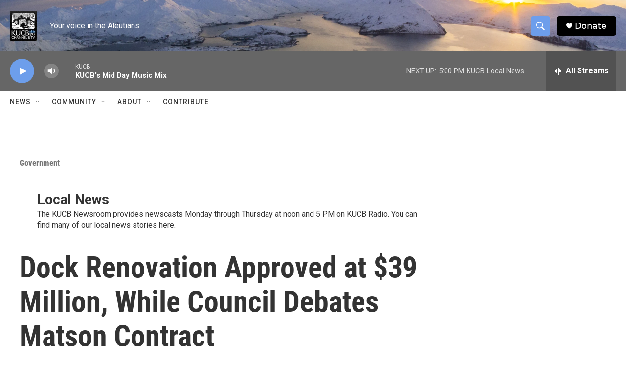

--- FILE ---
content_type: text/html; charset=utf-8
request_url: https://www.google.com/recaptcha/api2/aframe
body_size: 267
content:
<!DOCTYPE HTML><html><head><meta http-equiv="content-type" content="text/html; charset=UTF-8"></head><body><script nonce="45vJgSzD9ntEROOIZh4KrQ">/** Anti-fraud and anti-abuse applications only. See google.com/recaptcha */ try{var clients={'sodar':'https://pagead2.googlesyndication.com/pagead/sodar?'};window.addEventListener("message",function(a){try{if(a.source===window.parent){var b=JSON.parse(a.data);var c=clients[b['id']];if(c){var d=document.createElement('img');d.src=c+b['params']+'&rc='+(localStorage.getItem("rc::a")?sessionStorage.getItem("rc::b"):"");window.document.body.appendChild(d);sessionStorage.setItem("rc::e",parseInt(sessionStorage.getItem("rc::e")||0)+1);localStorage.setItem("rc::h",'1769045209949');}}}catch(b){}});window.parent.postMessage("_grecaptcha_ready", "*");}catch(b){}</script></body></html>